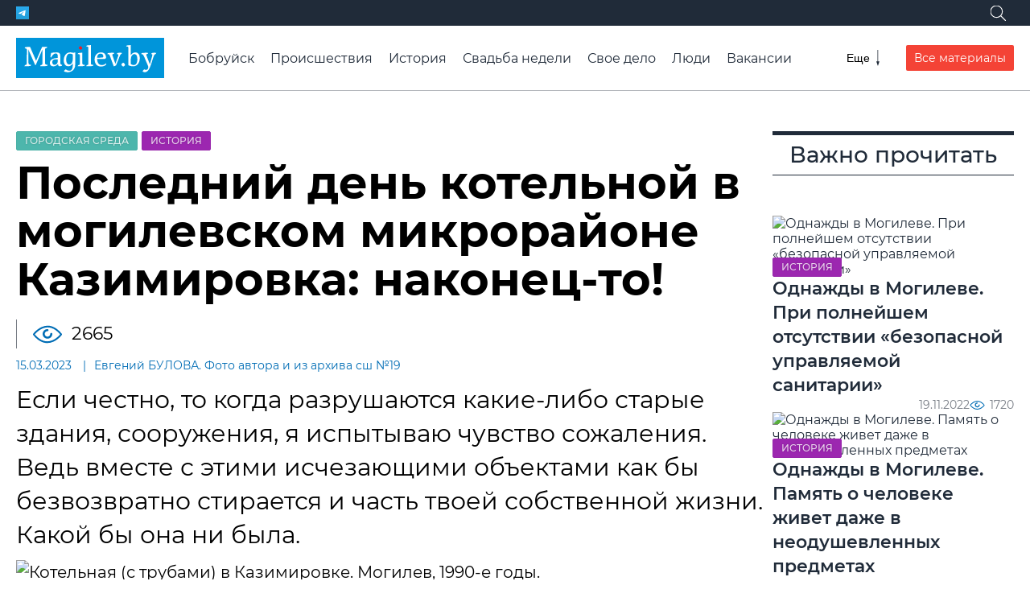

--- FILE ---
content_type: text/html; charset=utf-8
request_url: https://magilev.by/news/2023/03/15/poslednij-den-kotelnoj-v-mogilevskom-mikrorajone-kazimirovka-nakonec-to
body_size: 13015
content:
<!DOCTYPE html><html lang=ru><head data-place=113><meta charset=utf-8><meta http-equiv=X-UA-Compatible content=IE=edge><meta name=viewport content="width=device-width, initial-scale=1, shrink-to-fit=no"><title>Последний день котельной в могилевском микрорайоне Казимировка: наконец-то! | magilev.by</title><meta name=description content="Если честно, то когда разрушаются какие-либо старые здания, сооружения, я испытываю чувство сожаления. Ведь вместе с этими исчезающими объектами как бы безвозвратно стирается  и часть твоей собственной жизни. Какой бы она ни была."><meta name=keywords content="фото автора и из архива сш № 19, что впервые эта школа упоминается в, и школа с облегчением вздохнула могилев, продукция с которого выставлялась даже на вднх, что долгое время существовала рядом со школой № 19"><meta property=og:title content="Последний день котельной в могилевском микрорайоне Казимировка: наконец-то!"><meta property=og:description content="Если честно, то когда разрушаются какие-либо старые здания, сооружения, я испытываю чувство сожаления. Ведь вместе с этими исчезающими объектами как бы безвозвратно стирается  и часть твоей собственной жизни. Какой бы она ни была."><meta name=twitter:card content=summary_large_image><meta property=og:site_name content=проМогилев><meta property=og:type content=article><meta name=application-name content=проМогилев><meta name=theme-color content=#466CA3><meta name=mobile-web-app-capable content=yes><link rel=image_src href=https://media.magilev.by/gS1QAAAAAAC6eGF4BLk/page.jpeg><meta property=og:image content=https://media.magilev.by/gS1QAAAAAAC6eGF4BLk/page.jpeg><meta name=twitter:image content=https://media.magilev.by/gS1QAAAAAAC6eGF4BLk/page.jpeg><link rel=icon type=image/png sizes=512x512 href=https://media.magilev.by/file/assets/fav-512.png><link rel=icon type=image/png sizes=128x128 href=https://media.magilev.by/file/assets/fav-128.png><link rel=icon type=image/png sizes=64x64 href=https://media.magilev.by/file/assets/fav-64.png><link rel=apple-touch-icon href=https://media.magilev.by/file/assets/fav-512.png><link rel=manifest href=/manifest.json><meta name=yandex-verification content=ca3df6d36cf82f9a><link rel=canonical href=https://magilev.by/news/2023/03/15/poslednij-den-kotelnoj-v-mogilevskom-mikrorajone-kazimirovka-nakonec-to><script async src=https://www.googletagmanager.com/gtag/js?id=G-PF77HYT1SL></script><script>
  window.dataLayer = window.dataLayer || [];
  function gtag(){dataLayer.push(arguments);}
  gtag('js', new Date());

  gtag('config', 'G-PF77HYT1SL');
  gtag('config', 'UA-126033838-1');
</script><script>
  (function(m,e,t,r,i,k,a){m[i]=m[i]||function(){(m[i].a=m[i].a||[]).push(arguments)};
    m[i].l=1*new Date();k=e.createElement(t),a=e.getElementsByTagName(t)[0],k.async=1,k.src=r,a.parentNode.insertBefore(k,a)})
  (window, document, "script", "https://mc.yandex.ru/metrika/tag.js", "ym");

  ym(86529871, "init", {
    clickmap:true,
    trackLinks:true,
    accurateTrackBounce:true,
    webvisor:true
  });
</script><noscript><div><img src=https://mc.yandex.ru/watch/86529871 style="position:absolute; left:-9999px;"alt></div></noscript><script async src=https://pagead2.googlesyndication.com/pagead/js/adsbygoogle.js?client=ca-pub-7674021519504941 crossorigin></script><link rel=dns-prefetch href=https://media.magilev.by><style>
      :root {
          --logo-src: url('https://media.magilev.by/file/assets/logo.svg');
          --logo-small-src: url('https://media.magilev.by/file/assets/logo-small.svg');
      }
  </style><link rel=stylesheet href=/static/vbcms/assets/main.TLnwK2YE.css><link rel=stylesheet href=/static/vbcms/assets/index.DGg0IuuT.css><link rel=stylesheet href=/static/vbcms/assets/index.BNNusbU_.css><link rel=stylesheet href=/static/vbcms/assets/index.DUy1R62M.css><link rel=stylesheet href=/static/vbcms/assets/index.zvdx4pZY.css><link rel=stylesheet href=/static/vbcms/assets/index.Be4tz_zY.css><link rel=stylesheet href=/static/vbcms/assets/index.BGUpFfCZ.css><link rel=stylesheet href=/static/vbcms/assets/index.Cv5bQi_X.css><link rel=stylesheet href=/static/vbcms/assets/index.DLBrIRSo.css><link rel=stylesheet href=/static/vbcms/assets/index.B5tM7FPy.css><body><div class="b b_header"data-place=2></div><div class=header-spacer></div><header class=header><div class=header__top><div class=header__top-container><div class=header__social><a href=https://t.me/magilev target=telegram class="social-icon__wrapper_telegram header__social-item"><span class="social-icon__ico social-icon__ico_telegram"></span></a></div><div class=search-wrapper><form class="search-form search-form_hidden"id=sf1 action=/search/><input type=search name=query class=search-form__input placeholder=Поиск...><button aria-label=Поиск class=search-form__submit><span class=search-form__submit-icon></span></button></form><button class="search-form-toggle search-form-toggle_white"aria-label=Поиск data-form-id=sf1><span class=search-form-toggle__icon></span></button></div></div></div><div class=header__main><a href=/ class=header__logo></a><div class=header__main-items><div class="search-wrapper header__main-search"><form class="search-form search-form_hidden header__main-search"id=sf2 action=/search/><input type=search name=query class=search-form__input placeholder=Поиск...><button aria-label=Поиск class=search-form__submit><span class=search-form__submit-icon></span></button></form><button class=search-form-toggle aria-label=Поиск data-form-id=sf2><span class=search-form-toggle__icon></span></button></div><div class="menu menu_closed header__menu"><nav class=menu__list><a href=https://magilev.by/news/rubric/bobrujsk class=menu__item>Бобруйск</a><a href=/news/rubric/proisshestviya class=menu__item>Происшествия</a><a href=/news/rubric/istoriya class=menu__item>История</a><a href=/news/rubric/svadba-nedeli class=menu__item>Свадьба недели</a><a href=/news/rubric/lichnoe-delo class=menu__item>Свое дело</a><a href=/news/rubric/chelovek class=menu__item>Люди</a><a href=/news/rubric/vakansii class=menu__item>Вакансии</a><a href=/news/rubric/moj-dohod class=menu__item>Мой доход</a><a href=/news/rubric/zdorove class=menu__item>Здоровье</a><a href=/news/rubric/turizm-i-otdyih class=menu__item>Туризм и отдых</a><a href=/news/rubric/agrousadby class=menu__item>Агроусадьбы</a><a href=/news/rubric/video-vb class=menu__item>Видео</a><a href=/afisha/ class=menu__item>Афиша</a><a href=/orgs/ class=menu__item>Организации</a><a href=/page/about class=menu__item>Связаться с редакцией</a><a href=/page/to-adv class=menu__item>Разместить рекламу</a></nav><button class=menu__toggle aria-label=Меню><span class=menu__toggle-label>Еще</span> <span class=menu__toggle-icon></span></button></div><a href=/news/ class="button button_red header__all-materials-btn">Все материалы</a></div></div></header><div class="b b_under-header"data-place=122></div><div class="page page_topspace page_width-container"><div class=page__main><main class=main><div class="b b_detail-header"data-place=106></div><article class=content-detail itemscope itemtype=http://schema.org/Article><div class="tags-list content-detail__tags"><a style="order: -29"href=/news/rubric/gorodskaja-sreda class="tag tag_color_aquamarine tags-list__item">Городская среда</a><a style="order: -14"href=/news/rubric/istoriya class="tag tag_color_violet tags-list__item">История</a></div><div class=content-detail__title><h1 itemprop=name>Последний день котельной в могилевском микрорайоне Казимировка: наконец-то!</h1><span class=content-detail__stat-space></span><span class="indicator indicator_views content-detail__stat-views">2665</span></div><div class=content-detail__meta><span class=content-detail__meta-item><time datetime=2023-03-15T08:50:37Z class=_smarttime>15.03.2023</time></span><span class=content-detail__meta-item>Евгений БУЛОВА. Фото автора и из архива сш №19</span></div><div class=content-detail__desc>Если честно, то когда разрушаются какие-либо старые здания, сооружения, я испытываю чувство сожаления. Ведь вместе с этими исчезающими объектами как бы безвозвратно стирается и часть твоей собственной жизни. Какой бы она ни была.</div><div itemprop=articleBody class="content-body content-detail__body"><figure class="photo align-center"><img itemprop=image data-src=https://media.magilev.by/gS1QAAAAAAC6eGF4BLk/photo.webp data-srcset="https://media.magilev.by/gS1QAAAAAAC6eGF4BLk/w460.webp 460 https://media.magilev.by/gS1QAAAAAAC6eGF4BLk/photo.webp 1040 https://media.magilev.by/gS1QAAAAAAC6eGF4BLk/full.webp 1920"alt="Котельная (с трубами) в Казимировке. Могилев, 1990-е годы."class=img-lazy><figcaption>Котельная (с трубами) в Казимировке. Могилев, 1990-е годы.</figcaption></figure><figure class="embed-b embed align-center"><div class="b b_content-1"data-place=116 ind=1></div></figure><p><strong>Гуд бай, котельная, гуд бай!</strong><p>Но вот по отношению к казимировской котельной, что долгое время существовала рядом со школой №19, подобных душевных вибраций почти не испытывал. Может быть потому, что на протяжении нескольких десятилетий существования этого теплоэнергетического объекта столько раз приходилось «рвать» там нервы, то и дело пытаясь выяснить, почему не греют батареи отопления, почему в квартире нет горячей воды?<figure class="photo align-center"><img itemprop=image data-src=https://media.magilev.by/gS1QAAAAAAC6eWF4BaA/photo.webp data-srcset="https://media.magilev.by/gS1QAAAAAAC6eWF4BaA/w460.webp 460 https://media.magilev.by/gS1QAAAAAAC6eWF4BaA/photo.webp 1040 https://media.magilev.by/gS1QAAAAAAC6eWF4BaA/full.webp 1920"alt="Могилев, Казимировка, март 2023 год."class=img-lazy><figcaption>Могилев, Казимировка, март 2023 год.</figcaption></figure><figure class="embed-b embed align-center"><div class="b b_content-2"data-place=117 ind=2></div></figure><p>Мой дом находился в двух шагах от «центра управления теплом», а потому контактировать с тамошними спецами по многим животрепещущим вопросам быта приходилось частенько.<p>А на протяжении последних лет (после изменения схемы теплообеспечения всего микрорайона) котельная вообще не функционировала, постепенно превратившись в своеобразный, извините, притон, с нескольких сторон окруженный сомнительного свойства сарайчиками-гаражами. И соседство со школой, понятное дело, отнюдь не способствовало совершенствованию моральных качеств отдельных ее учеников.<p>Одним словом, недавно увидев, что ковш экскаватора уже крошит многострадальные стены котельной, я даже ощутил чувство определенного удовлетворения – ну, наконец-то!<figure class="embed embed_size align-center"><iframe src=https://www.youtube.com/embed/2HRh9g4ECEU></iframe><figcaption>Это, конечно, не последний день Помпеи, а всего лишь последний день котельной. Могилев, Казимировка, март 2023 года.</figcaption></figure><figure class="embed-b embed align-center"><div class="b b_content-3"data-place=118 ind=3></div></figure><p><p><strong>И школа с облегчением вздохнула</strong><figure class="photo align-center"><img itemprop=image data-src=https://media.magilev.by/gS1QAAAAAAC6eIF4BaA/photo.webp data-srcset="https://media.magilev.by/gS1QAAAAAAC6eIF4BaA/w460.webp 460 https://media.magilev.by/gS1QAAAAAAC6eIF4BaA/photo.webp 1040 https://media.magilev.by/gS1QAAAAAAC6eIF4BaA/full.webp 1920"alt="Могилев, Казимировка, сш №19, март 2023 года."class=img-lazy><figcaption>Могилев, Казимировка, сш №19, март 2023 года.</figcaption></figure><p>Теперь даже фасад школы смотрится куда более эффектно. Тем более, что там вообще-то есть на что посмотреть. Про декоративные объекты, появившиеся аккурат к недавно отмеченному школой 50-летию, я даже не говорю.<figure class="embed-b embed align-center"><div class="b b_content-4"data-place=119 ind=4></div></figure><figure class="photo align-center"><img itemprop=image data-src=https://media.magilev.by/gS1QAAAAAAC6eOF4BaA/photo.webp data-srcset="https://media.magilev.by/gS1QAAAAAAC6eOF4BaA/w460.webp 460 https://media.magilev.by/gS1QAAAAAAC6eOF4BaA/photo.webp 1040 https://media.magilev.by/gS1QAAAAAAC6eOF4BaA/full.webp 1920"alt="Могилев, Казимировка, сш №19, март 2023 года."class=img-lazy><figcaption>Могилев, Казимировка, сш №19, март 2023 года.</figcaption></figure><p>Особого внимания, на мой взгляд, заслуживает небольшой такой стендик под открытым небом, прямо перед входом, где в предельно лаконичной форме изложены исторические сведения, касающиеся школы.<figure class="embed-b embed align-center"><div class="b b_content-5"data-place=120 ind=5></div></figure><figure class="photo align-center"><img itemprop=image data-src=https://media.magilev.by/gS1QAAAAAAC6eQF4BaA/photo.webp data-srcset="https://media.magilev.by/gS1QAAAAAAC6eQF4BaA/w460.webp 460 https://media.magilev.by/gS1QAAAAAAC6eQF4BaA/photo.webp 1040 https://media.magilev.by/gS1QAAAAAAC6eQF4BaA/full.webp 1920"alt="Могилев, Казимировка, сш №19, исторический мини-стенд, март 2023 года."class=img-lazy><figcaption>Могилев, Казимировка, сш №19, исторический мини-стенд, март 2023 года.</figcaption></figure><p>Думаю, далеко не каждый, даже коренной «казимировец» знает, что впервые эта школа упоминается в «Могилевских епархиальных ведомостях» еще в 1888 году: «…Учителем состоит крестьянин Павел Павлов; учащихся 9 мальчиков и 3 девочки».<figure class="photo align-center"><img itemprop=image data-src=https://media.magilev.by/gS1QAAAAAAC6eYFVlAo/photo.webp data-srcset="https://media.magilev.by/gS1QAAAAAAC6eYFVlAo/w460.webp 460 https://media.magilev.by/gS1QAAAAAAC6eYFVlAo/photo.webp 1040 https://media.magilev.by/gS1QAAAAAAC6eYFVlAo/full.webp 1920"alt="Выпуск 4 класса Казимировской начальной школы, 1947 год."class=img-lazy><figcaption>Выпуск 4 класса Казимировской начальной школы, 1947 год.</figcaption></figure><p>Также на мини-стенде указано, что в 1969 году после многочисленных обращений граждан были объединены Казимировская начальная и Приснянская семилетняя школы. Двухэтажное здание современной школы №19 было построено бригадой строителей Героя Социалистического труда В.П. Старовойтова.<p>Первым директором стал Заслуженный учитель БССР Я.П. Вишневский. В 1980-х годах к зданию была сделана трехэтажная пристройка. У школы была единственная в городе лыжероллерная трасса, хороший сад, собственный опытно-экспериментальный участок, продукция с которого выставлялась даже на ВДНХ !<figure class="photo align-center"><img itemprop=image data-src=https://media.magilev.by/gS1QAAAAAAC6eaFGUis/photo.webp data-srcset="https://media.magilev.by/gS1QAAAAAAC6eaFGUis/w460.webp 460 https://media.magilev.by/gS1QAAAAAAC6eaFGUis/photo.webp 1040 https://media.magilev.by/gS1QAAAAAAC6eaFGUis/full.webp 1920"alt="Работа на опытно-экспериментальном участке. Могилев, Казимировка, сш №19, начало 1970-х годов."class=img-lazy><figcaption>Работа на опытно-экспериментальном участке. Могилев, Казимировка, сш №19, начало 1970-х годов.</figcaption></figure><p></div></article><div class="b b_detail-before-comments"data-place=107></div><div class=content-detail-section><h4 class=content-detail-section__title>Еще по теме:</h4><div class=content-detail-section__body><div class=content-detail-section__item><article class="content-card content-card_size-md"><div class=content-card__image-outer><a class="content-card__image-placeholder content-card__image-link"href=/news/2023/03/15/snimki-fotokora-nashego-sajta-tatyany-krapivinoj-opublikoval-photovogue-snova><picture class="content-card__image content-card__image-link img-preset_list-305"><source data-srcset=https://media.magilev.by/gSzgAAAAAAC6NwFQA1U/list-420.webp media="(width <= 600px)"><source data-srcset=https://media.magilev.by/gSzgAAAAAAC6NwFQA1U/list-305.webp media="(width > 600px)"><img data-src=https://media.magilev.by/gSzgAAAAAAC6NwFQA1U/list-305.webp class=img-lazy alt="Снимки фотокора нашего сайта Татьяны Крапивиной опубликовал PhotoVogue. Снова"></picture> </a><div class="tags-list content-card__tags"><a style="order: -8"href=/news/rubric/chelovek class="tag tag_color_purple tags-list__item">Люди</a><a style="order: -14"href=/news/rubric/krasota class="tag tag_color_red tags-list__item">Красота</a></div></div><div class=content-card__body><a href=/news/2023/03/15/snimki-fotokora-nashego-sajta-tatyany-krapivinoj-opublikoval-photovogue-snova><h3 class=content-card__title>Снимки фотокора нашего сайта Татьяны Крапивиной опубликовал PhotoVogue. Снова</h3></a></div></article></div><div class=content-detail-section__item><article class="content-card content-card_size-md"><div class=content-card__image-outer><a class="content-card__image-placeholder content-card__image-link"href=/news/2023/03/15/vashemu-gubernatoru-belbuk-ponravilsya-mozhno-li-kupit-belorusskij-noutbuk-gorizont-v-mogileve><picture class="content-card__image content-card__image-link img-preset_list-305"><source data-srcset=https://media.magilev.by/gS1QAAAAAAC6dkFQAtE/list-420.webp media="(width <= 600px)"><source data-srcset=https://media.magilev.by/gS1QAAAAAAC6dkFQAtE/list-305.webp media="(width > 600px)"><img data-src=https://media.magilev.by/gS1QAAAAAAC6dkFQAtE/list-305.webp class=img-lazy alt></picture> </a><div class="tags-list content-card__tags"><a style="order: -10"href=/news/rubric/dajdzhest class="tag tag_color_light-gray tags-list__item">Обзор</a><a style="order: -25"href=/news/rubric/chto-pochem class="tag tag_color_green tags-list__item">Сколько стоит</a></div></div><div class=content-card__body><a href=/news/2023/03/15/vashemu-gubernatoru-belbuk-ponravilsya-mozhno-li-kupit-belorusskij-noutbuk-gorizont-v-mogileve><h3 class=content-card__title>«Вашему губернатору белбук понравился…» Можно ли купить белорусский ноутбук «Горизонт» в Могилеве?</h3></a></div></article></div><div class=content-detail-section__item><article class="content-card content-card_size-md"><div class=content-card__image-outer><a class="content-card__image-placeholder content-card__image-link"href=/news/2023/03/15/pervyj-opytno-promyshlennyj-obrazec-belorusskoj-vakciny-ot-covid-19-budet-gotov-v-aprele><picture class="content-card__image content-card__image-link img-preset_list-305"><source data-srcset=https://media.magilev.by/gQ4gAAAAAACml2FsVIE/list-420.webp media="(width <= 600px)"><source data-srcset=https://media.magilev.by/gQ4gAAAAAACml2FsVIE/list-305.webp media="(width > 600px)"><img data-src=https://media.magilev.by/gQ4gAAAAAACml2FsVIE/list-305.webp class=img-lazy alt="Первый опытно-промышленный образец белорусской вакцины от COVID-19 будет готов в апреле"></picture> </a><div class="tags-list content-card__tags"><a style="order: -16"href=/news/rubric/zdorove class="tag tag_color_bright-green tags-list__item">Здоровье</a><a style="order: -22"href=/news/rubric/koronavirus class="tag tag_color_purple tags-list__item">Коронавирус</a></div></div><div class=content-card__body><a href=/news/2023/03/15/pervyj-opytno-promyshlennyj-obrazec-belorusskoj-vakciny-ot-covid-19-budet-gotov-v-aprele><h3 class=content-card__title>Первый опытно-промышленный образец белорусской вакцины от COVID-19 будет готов в апреле</h3></a></div></article></div><div class=content-detail-section__item><article class="content-card content-card_size-md"><div class=content-card__image-outer><a class="content-card__image-placeholder content-card__image-link"href=/news/2023/03/15/otkrytka-prishla-v-mogilev-s-konca-sveta><picture class="content-card__image content-card__image-link img-preset_list-305"><source data-srcset=https://media.magilev.by/gS1AAAAAAAC6daFQks8/list-420.webp media="(width <= 600px)"><source data-srcset=https://media.magilev.by/gS1AAAAAAAC6daFQks8/list-305.webp media="(width > 600px)"><img data-src=https://media.magilev.by/gS1AAAAAAAC6daFQks8/list-305.webp class=img-lazy alt="Открытка пришла в Могилев с обратной стороны Земли"></picture> </a><div class="tags-list content-card__tags"><a style="order: -14"href=/news/rubric/istoriya class="tag tag_color_violet tags-list__item">История</a><a style="order: -10"href=/news/rubric/dosug class="tag tag_color_violet tags-list__item">Досуг</a></div></div><div class=content-card__body><a href=/news/2023/03/15/otkrytka-prishla-v-mogilev-s-konca-sveta><h3 class=content-card__title>Открытка пришла в Могилев с обратной стороны Земли</h3></a></div></article></div></div></div><div class=content-detail-footer><div class=content-detail-footer__item><div class=share-buttons-label>Поделиться:</div><div class=share-buttons></div></div><div class="content-detail-footer__item content-detail-footer__item_email-us"><a href=/contact/?u=/news/2023/03/15/poslednij-den-kotelnoj-v-mogilevskom-mikrorajone-kazimirovka-nakonec-to>Написать нам</a></div></div></main><aside class=sidebar><div class="b b_detail-sidebar-1"data-place=104></div><div class="b b_detail-sidebar-2"data-place=111></div><div class=sidebar__item><h4 class=sidebar__item-title>Важно прочитать</h4><div class=sidebar__content-list><article class="content-card content-card_size-md"><div class=content-card__image-outer><a class="content-card__image-placeholder content-card__image-link"href=/news/2022/11/19/odnazhdy-v-mogileve-pri-polnejshem-otsutstvii-bezopasnoj-upravlyaemoj-sanitarii><picture class="content-card__image content-card__image-link img-preset_list-305"><source data-srcset=https://media.magilev.by/gSYAAAAAAAC1aUF4BPs/list-420.webp media="(width <= 600px)"><source data-srcset=https://media.magilev.by/gSYAAAAAAAC1aUF4BPs/list-305.webp media="(width > 600px)"><img data-src=https://media.magilev.by/gSYAAAAAAAC1aUF4BPs/list-305.webp class=img-lazy alt="Однажды в Могилеве. При полнейшем отсутствии  «безопасной управляемой санитарии»"></picture> </a><div class="tags-list content-card__tags"><a style="order: -14"href=/news/rubric/istoriya class="tag tag_color_violet tags-list__item">История</a></div></div><div class=content-card__body><a href=/news/2022/11/19/odnazhdy-v-mogileve-pri-polnejshem-otsutstvii-bezopasnoj-upravlyaemoj-sanitarii><h3 class=content-card__title>Однажды в Могилеве. При полнейшем отсутствии «безопасной управляемой санитарии»</h3></a></div><footer class="content-card__footer stat-group"><span class=stat-group__item><time datetime=2022-11-19T13:00:00Z class=_smarttime>19.11.2022</time></span><span class=stat-group__item><span class="indicator indicator_views">1720</span></span></footer></article><article class="content-card content-card_size-md"><div class=content-card__image-outer><a class="content-card__image-placeholder content-card__image-link"href=/news/2022/10/22/odnazhdy-v-mogileve-vse-isklyuchitelno-mashinkovskoe><picture class="content-card__image content-card__image-link img-preset_list-305"><source data-srcset=https://media.magilev.by/gQjwAAAAAACjzqF4BQA/list-420.webp media="(width <= 600px)"><source data-srcset=https://media.magilev.by/gQjwAAAAAACjzqF4BQA/list-305.webp media="(width > 600px)"><img data-src=https://media.magilev.by/gQjwAAAAAACjzqF4BQA/list-305.webp class=img-lazy alt="Однажды в Могилеве. Память о человеке живет даже в неодушевленных предметах"></picture> </a><div class="tags-list content-card__tags"><a style="order: -14"href=/news/rubric/istoriya class="tag tag_color_violet tags-list__item">История</a></div></div><div class=content-card__body><a href=/news/2022/10/22/odnazhdy-v-mogileve-vse-isklyuchitelno-mashinkovskoe><h3 class=content-card__title>Однажды в Могилеве. Память о человеке живет даже в неодушевленных предметах</h3></a></div><footer class="content-card__footer stat-group"><span class=stat-group__item><time datetime=2022-10-22T05:00:00Z class=_smarttime>22.10.2022</time></span><span class=stat-group__item><span class="indicator indicator_views">2104</span></span></footer></article><article class="content-card content-card_size-md"><div class="tags-list content-card__tags"><a style="order: -14"href=/news/rubric/istoriya class="tag tag_color_violet tags-list__item">История</a></div><div class=content-card__body><a href=/news/2022/10/08/odnazhdy-v-mogileve-idi-i-ne-oglyadyvajsya-ili-moya-poslednyaya-vstrecha-s-volodej-kruzhkinym><h3 class=content-card__title>Однажды в Могилеве. Иди и не оглядывайся, или Моя последняя встреча с Володей Кружкиным</h3></a></div><footer class="content-card__footer stat-group"><span class=stat-group__item><time datetime=2022-10-08T09:00:00Z class=_smarttime>08.10.2022</time></span><span class=stat-group__item><span class="indicator indicator_views">2017</span></span></footer></article><article class="content-card content-card_size-md"><div class="tags-list content-card__tags"><a style="order: -14"href=/news/rubric/istoriya class="tag tag_color_violet tags-list__item">История</a></div><div class=content-card__body><a href=/news/2022/11/05/odnazhdy-v-mogileve-mama-ya-ne-pojdu-na-dubrovenku><h3 class=content-card__title>Однажды в Могилеве. «Мама, я не пойду на Дубровенку!»</h3></a></div><footer class="content-card__footer stat-group"><span class=stat-group__item><time datetime=2022-11-05T12:40:00Z class=_smarttime>05.11.2022</time></span><span class=stat-group__item><span class="indicator indicator_views">3256</span></span></footer></article></div></div><div class=sidebar__item><div class=news-list><a href=/news/news/> <h4 class=news-list__header>Свежие новости</h4> </a><div class=news-list__list><a class=news-list__item href=/news/2026/01/22/v-belarusi-rastet-chislo-zabolevshih-ori-i-grippom-rekomendacii-minzdrava> <span class=news-list__item-title>В Беларуси растет число заболевших ОРИ и гриппом. Рекомендации Минздрава <time datetime=2026-01-22T15:00:00Z class="news-list__stat _smarttime">22.01.2026</time></span> </a><a class=news-list__item href=/news/2026/01/22/lidery-19-stran-v-davose-uchredili-sovet-mira> <span class=news-list__item-title>Лидеры 19 стран в Давосе учредили Совет мира <time datetime=2026-01-22T14:00:00Z class="news-list__stat _smarttime">22.01.2026</time></span> </a><a class=news-list__item href=/news/2026/01/22/dlya-ryada-specialnostej-v-vuzah-belarusi-izmenyat-vstupitelnye-ispytaniya> <span class=news-list__item-title>Для ряда специальностей в вузах Беларуси изменят вступительные испытания <time datetime=2026-01-22T13:14:00Z class="news-list__stat _smarttime">22.01.2026</time></span> </a><a class=news-list__item href=/news/2026/01/22/metkost-udacha-azart-chempionat-po-metaniyu-valenka-projdet-24-yanvarya-v-mogileve> <span class=news-list__item-title>Меткость, удача, азарт: чемпионат по метанию валенка пройдет 24 января в Могилеве <time datetime=2026-01-22T12:42:00Z class="news-list__stat _smarttime">22.01.2026</time></span> </a><a class=news-list__item href=/news/2026/01/22/7-j-mikrorajon-drugoj-mir-v-sravnenii-s-nashej-skripochkoj-zhizn-glazami-bobrujchan> <span class=news-list__item-title>«7-й микрорайон – другой мир в сравнении с нашей Скрипочкой». Жизнь глазами бобруйчан <time datetime=2026-01-22T12:00:00Z class="news-list__stat _smarttime">22.01.2026</time></span> </a><div class="b b_detail-news-list-inside"data-place=121></div><a class=news-list__item href=/news/2026/01/22/24-yanvarya-na-voprosy-mogilevchan-otvetit-zamestitel-predsedatelya-gorispolkoma> <span class=news-list__item-title>24 января на вопросы могилевчан ответит заместитель председателя горисполкома <time datetime=2026-01-22T11:36:00Z class="news-list__stat _smarttime">22.01.2026</time></span> </a><a class=news-list__item href=/news/2026/01/22/v-belarusi-novyj-ministr-finansov-im-stal-vladislav-tatarinovich> <span class=news-list__item-title>В Беларуси новый министр финансов – им стал Владислав Татаринович <time datetime=2026-01-22T11:00:00Z class="news-list__stat _smarttime">22.01.2026</time></span> </a><a class=news-list__item href=/news/2026/01/22/kursy-valyut-na-22-yanvarya> <span class=news-list__item-title>Курсы валют на 22 января <time datetime=2026-01-22T10:11:49Z class="news-list__stat _smarttime">22.01.2026</time></span> </a><a class=news-list__item href=/news/2026/01/22/za-vzyatki-zaderzhan-zamestitel-direktora-odnogo-iz-krupnejshih-predpriyatij-apk-grodnenskoj-oblasti> <span class=news-list__item-title>За взятки задержан заместитель директора одного из крупнейших предприятий АПК Гродненской области <time datetime=2026-01-22T10:10:00Z class="news-list__stat _smarttime">22.01.2026</time></span> </a><a class=news-list__item href=/news/2026/01/22/minsvyazi-ustanovleny-trebovaniya-po-skorosti-peredache-dannyh-operatorami-sotovoj-svyazi> <span class=news-list__item-title>Минсвязи: установлены требования по скорости передаче данных операторами сотовой связи <time datetime=2026-01-22T09:36:00Z class="news-list__stat _smarttime">22.01.2026</time></span> </a><a class=news-list__item href=/news/2026/01/22/galina-miheeva-byvshij-direktor-10-j-shkoly-kto-hochet-byt-aktivnym-tot-budet> <span class=news-list__item-title>Галина Михеева, бывший директор 10-й школы: «Кто хочет быть активным, тот будет» <time datetime=2026-01-22T09:00:00Z class="news-list__stat _smarttime">22.01.2026</time></span> </a><a class=news-list__item href=/news/2026/01/22/avtolyubitel-v-mogilevskom-rajone-grubo-narushil-pravila-i-edva-ne-ustroil-sereznoe-dtp> <span class=news-list__item-title>Автолюбитель в Могилевском районе грубо нарушил правила и едва не устроил серьезное ДТП <time datetime=2026-01-22T08:40:17Z class="news-list__stat _smarttime">22.01.2026</time></span> </a><a class=news-list__item href=/news/2026/01/22/v-mogilevskom-rajone-prodavec-magazina-brala-iz-kassy-nalichku-na-lichnye-nuzhdy> <span class=news-list__item-title>В Могилевском районе продавец магазина брала из кассы наличку «на личные нужды» <time datetime=2026-01-22T07:59:27Z class="news-list__stat _smarttime">22.01.2026</time></span> </a><a class=news-list__item href=/news/2026/01/22/mvd-informaciya-o-tom-chto-grazhdanka-indii-popala-v-belarusi-v-trudovoe-rabstvo-okazalos-fejkom> <span class=news-list__item-title>МВД: информация о том, что гражданка Индии попала в Беларуси в трудовое рабство, оказалось фейком <time datetime=2026-01-22T07:28:00Z class="news-list__stat _smarttime">22.01.2026</time></span> </a><a class=news-list__item href=/news/2026/01/22/zima-v-mogileve-snegoviki-na-mnogoe-sposobny> <span class=news-list__item-title>Зима в Могилеве: снеговики на многое способны <time datetime=2026-01-22T06:52:00Z class="news-list__stat _smarttime">22.01.2026</time></span> </a><a class=news-list__item href=/news/2026/01/22/opyt-eksperimentov-igorya-bespalova-predstavlen-v-vystavochnom-zale-mogileva-fotoreportazh> <span class=news-list__item-title>«Опыт экспериментов» Игоря Беспалова представлен в Выставочном зале Могилева. Фоторепортаж <time datetime=2026-01-22T06:15:00Z class="news-list__stat _smarttime">22.01.2026</time></span> </a><a class=news-list__item href=/news/2026/01/22/nebolshoj-sneg-i-do-8-gradusov-moroza-pogoda-v-mogileve-22-yanvarya> <span class=news-list__item-title>Небольшой снег и до 8 градусов мороза: погода в Могилеве 22 января <time datetime=2026-01-22T05:40:00Z class="news-list__stat _smarttime">22.01.2026</time></span> </a><a class=news-list__item href=/news/2026/01/21/mioma-matki-kogda-operaciya-obyazatelna-intervyu-s-ginekologom-medcentra-a-klinika-goroda-mogileva> <span class=news-list__item-title>Миома матки: когда операция обязательна? Интервью с гинекологом медцентра «А-Клиника» города Могилева <time datetime=2026-01-21T17:15:00Z class="news-list__stat _smarttime">21.01.2026</time></span> </a><a class=news-list__item href=/news/2026/01/21/kvartiry-i-doma-v-bobrujske-i-regione-chto-novogo-na-rynke-zhilya-v-yanvare-2026-goda> <span class=news-list__item-title>Квартиры и дома в Бобруйске и регионе: что нового на рынке жилья в январе 2026 года <time datetime=2026-01-21T15:00:00Z class="news-list__stat _smarttime">21.01.2026</time></span> </a><a class=news-list__item href=/news/2026/01/21/kosuli-vo-dvore-i-yastreb-na-tehetazhe-zhilogo-doma-iz-za-holodov-zhivotnye-i-pticy-tyanutsya-k-chelovecheskomu-zhilyu> <span class=news-list__item-title>Косули во дворе и ястреб на техэтаже жилого дома: из-за холодов животные и птицы тянутся к человеческому жилью <time datetime=2026-01-21T14:00:00Z class="news-list__stat _smarttime">21.01.2026</time></span> </a></div></div></div><div class=sidebar__item><h4 class=sidebar__item-title>Досуг</h4><div class=sidebar__content-list><article class="content-card content-card_size-md"><div class=content-card__image-outer><a class="content-card__image-placeholder content-card__image-link"href=/news/2026/01/18/vystavka-rabot-mogilevskogo-hudozhnika-igorya-bespalova-v-mogileve-otkroetsya-21-yanvarya><picture class="content-card__image content-card__image-link img-preset_list-305"><source data-srcset=https://media.magilev.by/gW4wAAAAAADc6oE4knU/list-420.webp media="(width <= 600px)"><source data-srcset=https://media.magilev.by/gW4wAAAAAADc6oE4knU/list-305.webp media="(width > 600px)"><img data-src=https://media.magilev.by/gW4wAAAAAADc6oE4knU/list-305.webp class=img-lazy alt="Выставка работ могилевского художника Игоря Беспалова в Могилеве откроется 21 января"></picture> </a><div class="tags-list content-card__tags"><a style="order: -10"href=/news/rubric/dosug class="tag tag_color_violet tags-list__item">Досуг</a></div></div><div class=content-card__body><a href=/news/2026/01/18/vystavka-rabot-mogilevskogo-hudozhnika-igorya-bespalova-v-mogileve-otkroetsya-21-yanvarya><h3 class=content-card__title>Выставка работ могилевского художника Игоря Беспалова в Могилеве откроется 21 января</h3></a></div><footer class="content-card__footer stat-group"><span class=stat-group__item><time datetime=2026-01-18T08:20:00Z class=_smarttime>18.01.2026</time></span><span class=stat-group__item><span class="indicator indicator_views">203</span></span></footer></article><article class="content-card content-card_size-md"><div class=content-card__image-outer><a class="content-card__image-placeholder content-card__image-link"href=/news/2026/01/15/koncert-klassicheskogo-romansa-v-mogileve><picture class="content-card__image content-card__image-link img-preset_list-305"><source data-srcset=https://media.magilev.by/gW4QAAAAAADc3AEvop4/list-420.webp media="(width <= 600px)"><source data-srcset=https://media.magilev.by/gW4QAAAAAADc3AEvop4/list-305.webp media="(width > 600px)"><img data-src=https://media.magilev.by/gW4QAAAAAADc3AEvop4/list-305.webp class=img-lazy alt="Концерт классического романса в Могилеве"></picture> </a><div class="tags-list content-card__tags"><a style="order: -10"href=/news/rubric/dosug class="tag tag_color_violet tags-list__item">Досуг</a></div></div><div class=content-card__body><a href=/news/2026/01/15/koncert-klassicheskogo-romansa-v-mogileve><h3 class=content-card__title>Концерт классического романса в Могилеве</h3></a></div><footer class="content-card__footer stat-group"><span class=stat-group__item><time datetime=2026-01-15T08:30:00Z class=_smarttime>15.01.2026</time></span><span class=stat-group__item><span class="indicator indicator_views">314</span></span></footer></article><article class="content-card content-card_size-md"><div class=content-card__image-outer><a class="content-card__image-placeholder content-card__image-link"href=/news/2026/01/16/vystavka-zhivopisi-posvyashennaya-belorusskoj-zhenshine-otkrylas-v-muzee-pavla-maslenikova-mogileva><picture class="content-card__image content-card__image-link img-preset_list-305"><source data-srcset=https://media.magilev.by/gW4gAAAAAADc4SF4BhM/list-420.webp media="(width <= 600px)"><source data-srcset=https://media.magilev.by/gW4gAAAAAADc4SF4BhM/list-305.webp media="(width > 600px)"><img data-src=https://media.magilev.by/gW4gAAAAAADc4SF4BhM/list-305.webp class=img-lazy alt></picture> </a><div class="tags-list content-card__tags"><a style="order: -10"href=/news/rubric/dosug class="tag tag_color_violet tags-list__item">Досуг</a></div></div><div class=content-card__body><a href=/news/2026/01/16/vystavka-zhivopisi-posvyashennaya-belorusskoj-zhenshine-otkrylas-v-muzee-pavla-maslenikova-mogileva><h3 class=content-card__title>Выставка живописи, посвященная белорусской женщине, открылась в музее Павла Масленикова Могилева</h3></a></div><footer class="content-card__footer stat-group"><span class=stat-group__item><time datetime=2026-01-16T10:30:00Z class=_smarttime>16.01.2026</time></span><span class=stat-group__item><span class="indicator indicator_views">277</span></span></footer></article><article class="content-card content-card_size-md"><div class=content-card__image-outer><a class="content-card__image-placeholder content-card__image-link"href=/news/2025/12/30/s-2-po-10-yanvarya-novogodnyaya-skazka-premera-spektaklya-trybunal-i-dva-pokaza-pikovoj-damy-afisha-mogilevskogo-dramteatra-na-yanvar><picture class="content-card__image content-card__image-link img-preset_list-305"><source data-srcset=https://media.magilev.by/gWoQAAAAAADbxwE4kpw/list-420.webp media="(width <= 600px)"><source data-srcset=https://media.magilev.by/gWoQAAAAAADbxwE4kpw/list-305.webp media="(width > 600px)"><img data-src=https://media.magilev.by/gWoQAAAAAADbxwE4kpw/list-305.webp class=img-lazy alt></picture> </a><div class="tags-list content-card__tags"><a style="order: -16"href=/news/rubric/kultura class="tag tag_color_bright-green tags-list__item">Культура</a><a style="order: -10"href=/news/rubric/dosug class="tag tag_color_violet tags-list__item">Досуг</a></div></div><div class=content-card__body><a href=/news/2025/12/30/s-2-po-10-yanvarya-novogodnyaya-skazka-premera-spektaklya-trybunal-i-dva-pokaza-pikovoj-damy-afisha-mogilevskogo-dramteatra-na-yanvar><h3 class=content-card__title>С 2 по 10 января – новогодняя сказка, премьера спектакля «Трыбунал» и два показа «Пиковой дамы»: афиша Могилевского драмтеатра на январь</h3></a></div><footer class="content-card__footer stat-group"><span class=stat-group__item><time datetime=2025-12-30T06:44:00Z class=_smarttime>30.12.2025</time></span><span class=stat-group__item><span class="indicator indicator_views">701</span></span></footer></article></div></div></aside></div></div><footer class=footer><div class=footer__container><a class=footer__logo href=/></a><div class=footer__counters></div><nav class=footer__nav><ul class=footer__menu><li><a href=/page/about>Связаться с редакцией</a><li><a href=/page/to-adv>Разместить рекламу</a></ul></nav></div><div class=footer__container><div class=footer__copy>Исключительные права на произведения, размещенные на сайте magilev.by, принадлежат редакции. Перепечатка материалов magilev.by разрешена исключительно с прямой индексируемой гиперссылкой, размещенной в первом абзаце текста.</div><div class=footer__social><a href=https://t.me/magilev target=telegram class="social-icon__wrapper_telegram footer__social-item"><span class="social-icon__ico social-icon__ico_telegram"></span></a></div></div></footer><div class="b b_full-screen"data-place=123></div><script>window['_vc']={"webpush":{"syncUrl":"/api/webpush/sync/","vapidPubKey":"BHgX5x0z9lvlDJjlwuUt6I2KsgUfWAwc-PSoMfQIy_jp9ovKC6CXnUhIuJP_9gAJMF9CPK267BRjj82r1yu-hAI"},"imageAPI":{"origin":"https://media.magilev.by","presets":{"thumb":{"name":"thumb","formats":[0]},"default":{"name":"photo","formats":[0]},"full":{"name":"full","formats":[0]},"default_format":0}},"swUrl":"/sw.js","api":{"b":{"url":"/b/","headPlaceId":113},"contact":"/api/contact/","search":"/api/search/"},"reCaptchaKey":"6LdY-8QUAAAAAMKjt1mjAiBx1gpq_QIuUx9bLQ2k","logging":{"sentry":{"enabled":true,"dsn":"https://4694483a68cd85f6da0e759008f24405@o120065.ingest.us.sentry.io/4508957048897536","env":"proxy","level":"error"},"console":{"enabled":true,"level":"error"}}};window['_vacc']={"id":6332,"cnt":0};</script><script type=module src=/static/vbcms/main.CLJDgS7r.js></script><script type=module src=/static/vbcms/SentryLogger-B4vVcHMf.js></script><script type=module src=/static/vbcms/index-CIfZojRT.js></script><script type=module src=/static/vbcms/index-FRhKVFRi.js></script><script type=module src=/static/vbcms/index-jolK4jHY.js></script><script type=module src=/static/vbcms/index-URNAnZXi.js></script><script type=module src=/static/vbcms/index-BlCxJQ_D.js></script><script type=module src=/static/vbcms/index-D7jXirOA.js></script><script type=module src=/static/vbcms/index-DtcflE5U.js></script><script type=module src=/static/vbcms/stickySidebar-ZA8Od3Fc.js></script><script type=module src=/static/vbcms/lazyload-B6UjoF3C.js></script><script type=module src=/static/vbcms/index-DN0TD2kB.js></script><script type=module src=/static/vbcms/index-KRq_UdPo.js></script><script type=module src=/static/vbcms/ViewerRouter-DJGpxUis.js></script>

--- FILE ---
content_type: text/html; charset=utf-8
request_url: https://www.google.com/recaptcha/api2/aframe
body_size: 259
content:
<!DOCTYPE HTML><html><head><meta http-equiv="content-type" content="text/html; charset=UTF-8"></head><body><script nonce="EHt1PrsRAje_VqBRAKP2qw">/** Anti-fraud and anti-abuse applications only. See google.com/recaptcha */ try{var clients={'sodar':'https://pagead2.googlesyndication.com/pagead/sodar?'};window.addEventListener("message",function(a){try{if(a.source===window.parent){var b=JSON.parse(a.data);var c=clients[b['id']];if(c){var d=document.createElement('img');d.src=c+b['params']+'&rc='+(localStorage.getItem("rc::a")?sessionStorage.getItem("rc::b"):"");window.document.body.appendChild(d);sessionStorage.setItem("rc::e",parseInt(sessionStorage.getItem("rc::e")||0)+1);localStorage.setItem("rc::h",'1769144298600');}}}catch(b){}});window.parent.postMessage("_grecaptcha_ready", "*");}catch(b){}</script></body></html>